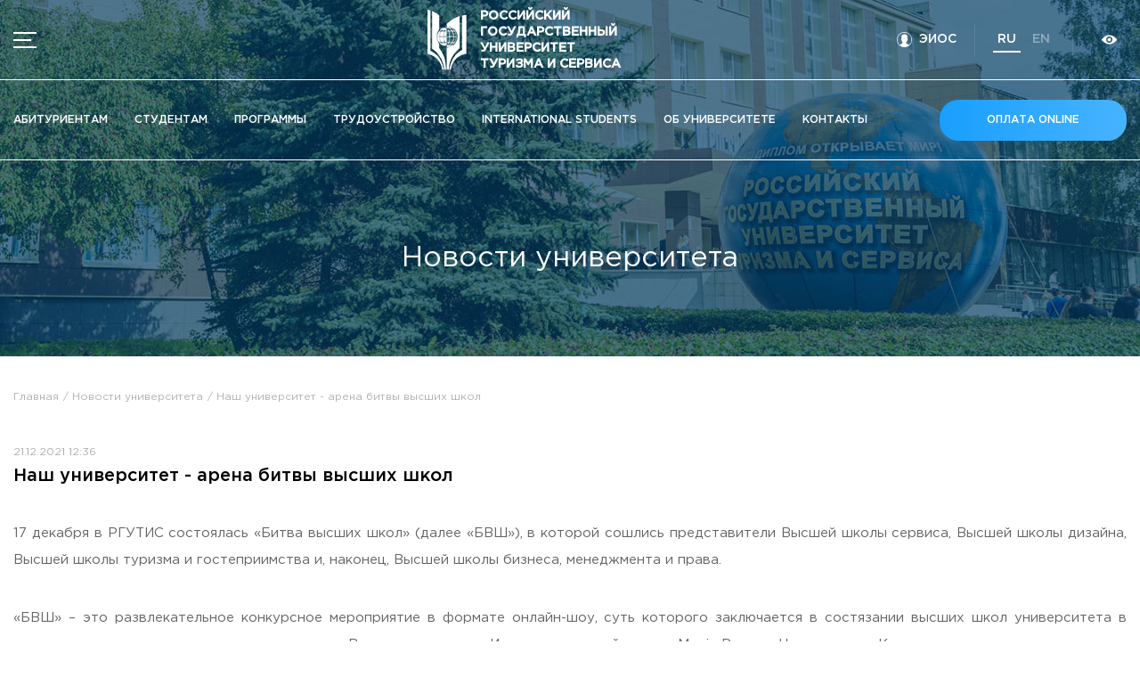

--- FILE ---
content_type: text/html; charset=UTF-8
request_url: https://rguts.ru/news/view/679
body_size: 16585
content:
<!DOCTYPE html>
<html lang="ru-RU">
<head>
    <meta name="yandex-verification" content="a1f87eb213f97996" />
    <!-- Top.Mail.Ru counter -->
    <script type="text/javascript">
      var _tmr = window._tmr || (window._tmr = []);
      _tmr.push({id: "3494080", type: "pageView", start: (new Date()).getTime()});
      (function (d, w, id) {
        if (d.getElementById(id)) return;
        var ts = d.createElement("script"); ts.type = "text/javascript"; ts.async = true; ts.id = id;
        ts.src = "https://top-fwz1.mail.ru/js/code.js";
        var f = function () {var s = d.getElementsByTagName("script")[0]; s.parentNode.insertBefore(ts, s);};
        if (w.opera == "[object Opera]") { d.addEventListener("DOMContentLoaded", f, false); } else { f(); }
      })(document, window, "tmr-code");
    </script>
    <noscript><div><img src="https://top-fwz1.mail.ru/counter?id=3494080;js=na" style="position:absolute;left:-9999px;" alt="Top.Mail.Ru" /></div></noscript>
    <!-- /Top.Mail.Ru counter -->
    <!-- Yandex.Metrika counter -->
    <script type="text/javascript" >
        (function(m,e,t,r,i,k,a){m[i]=m[i]||function(){(m[i].a=m[i].a||[]).push(arguments)};
            m[i].l=1*new Date();
            for (var j = 0; j < document.scripts.length; j++) {if (document.scripts[j].src === r) { return; }}
            k=e.createElement(t),a=e.getElementsByTagName(t)[0],k.async=1,k.src=r,a.parentNode.insertBefore(k,a)})
        (window, document, "script", "https://mc.yandex.ru/metrika/tag.js", "ym");

        ym(57090097, "init", {
            clickmap:true,
            trackLinks:true,
            accurateTrackBounce:true,
            webvisor:true
        });
    </script>
    <noscript><div><img src="https://mc.yandex.ru/watch/57090097" style="position:absolute; left:-9999px;" alt="" /></div></noscript>
    <!-- /Yandex.Metrika counter -->
    <meta charset="UTF-8">
    <meta name="viewport" content="width=device-width, maximum-scale=1, initial-scale=1, user-scalable=no">
    <title>Наш университет - арена битвы высших школ</title>
    <meta name="description" content="РГУТИС - высшее образовательное учреждение, осуществляющее подготовку российских и международных кадров для индустрии туризма и сервиса.">
    <link rel="shortcut icon" type="image/png" href="/static/images/favicon.png">
    <meta property="og:description" content="РГУТИС - высшее образовательное учреждение, осуществляющее подготовку российских и международных кадров для индустрии туризма и сервиса.">
                            <meta property="og:title" content="Наш университет - арена битвы высших школ">
        <meta property="og:image" content="/images/news/60020f9d83b90aa5a3ffc7388294db77.jpg">
        <meta property="og:image:type" content="image/png">
    <meta property="og:image:width" content="830">
    <meta property="og:image:height" content="356">
    <meta name="twitter:card" content="summary_large_image">
    <meta name="twitter:image" content="/static/images/og.png">
    <meta name="viewport" content="width=device-width, user-scalable=no">
        <meta name="csrf-param" content="_csrf">
<meta name="csrf-token" content="OaV64byLg1EV0Z_JUiF8oODQkaCy05aGrf29MtI07mRy4AyLztPMN3qFyKEFGQ7Ihbvd9suk0P-csdJnhHXXIw==">
    <link type="application/rss+xml" href="https://rguts.ru/news/rss" title="Новости" rel="alternate">
<link href="/css/swiper.min.css?v=1696595646" rel="stylesheet">
<link href="/css/photoswipe.css?v=1696595646" rel="stylesheet">
<link href="/css/dropzone.css?v=1696595646" rel="stylesheet">
<link href="/css/default-skin/default-skin.css?v=1696595646" rel="stylesheet">
<link href="/css/magnific-popup.css?v=1696595646" rel="stylesheet">
<link href="/css/bvi.min.css?v=1696595646" rel="stylesheet">
<link href="/css/bvi-font.min.css?v=1696595646" rel="stylesheet">
<link href="//code.jquery.com/ui/1.12.1/themes/base/jquery-ui.css" rel="stylesheet">
<link href="/css/main.css?v=1764836085" rel="stylesheet">    <script>
        const language = '';
    </script>
</head>
<body>
    <div id="bvi-voice-selection" style="display: none; position: absolute; z-index: 9999;">
        <button class="bvi-btn bvi-btn-outline-dark bvi-btn-sm" id="bvi-voice-play">🔊 Озвучить</button>
        <button class="bvi-btn bvi-btn-outline-dark bvi-btn-sm" id="bvi-voice-stop">🔇 Стоп</button>
    </div>
    <div class="body-inner">
                    <svg style="width: 0; height: 0">
                <linearGradient id="svg-gradient-blue" >
                    <stop offset="0%" stop-color="#189ffe"/>
                    <stop offset="100%" stop-color="#47b3ff"/>
                </linearGradient>
            </svg>
            <svg style="width: 0; height: 0">
                <linearGradient id="svg-gradient">
                    <stop offset="0%" stop-color="#ff3c01"/>
                    <stop offset="100%" stop-color="#ff5927"/>
                </linearGradient>
            </svg>
            <svg style="width: 0; height: 0">
                <linearGradient id="svg-gradient-gold"
                    spreadMethod="pad" gradientTransform="rotate(-45)">
                    <stop offset="0%" stop-color="#f8ca53"/>
                    <stop offset="100%" stop-color="#f2a113" />
                </linearGradient>
            </svg>
            <svg style="width: 0; height: 0">
                <linearGradient id="svg-gradient-silver"
                    spreadMethod="pad" gradientTransform="rotate(-45)">
                    <stop offset="0%" stop-color="#c1cad2"/>
                    <stop offset="100%" stop-color="#b1bac2" />
                </linearGradient>
            </svg>
            <svg style="width: 0; height: 0">
                <linearGradient id="svg-gradient-bronze"
                    spreadMethod="pad" gradientTransform="rotate(-45)">
                    <stop offset="0%" stop-color="#d98440"/>
                    <stop offset="100%" stop-color="#a14810" />
                </linearGradient>
            </svg>
                            <div class="site-container" id="app">
                
    <div class="header__bg_options">
        <header class="header">
    <div class="header_fixed">
        <div class="header__top">
            <div class="header__top-inner">
                <div class="content">
                    <div class="header__row">
                        <div class="header__block" style="display: flex; align-items: center">
                            <div class="header__burger" id="menuOpening" tabindex="0">
                                <span class="bvi-hide"></span>
                                <img src="/static/images/bvi-menu.png" alt="" class="header__burger-bvi">
                                <!-- <div class="header__burger-bvi">Меню</div> -->
                            </div>
                            <a href="https://new.rguts.ru/a-monitoring/eios.html"
                               class="header__contact header__right-block  uwu ">
                                <svg class="bvi-hide">
                                    <use href="/static/symbol/sprite.svg#person"></use>
                                </svg>
                                <span class="header__account uwu">ЭИОС</span>
                            </a>
                        </div>
                        <a href="/" class="header__logo">
                            <img src="/static/images/logo.png" alt="Логотип РГУТИС">
                            <span>российский<br> государственный университет<br> туризма и сервиса</span>                        </a>
                        <div class="header__block">
                            <div class="header__right">
                                <!-- <div class="header__right-block">
                                    <a href="tel:+74959408360" class="header__box header__contact header__text_right">
                                        <span class="header__text">+7 (495) 940-83-60</span>
                                        <div class="header__text_small">Cправочная служба</div>
                                    </a>
                                </div> -->
                                <a href="https://new.rguts.ru/a-monitoring/eios.html"
                                   class="header__contact header__right-block header__settings ">
                                    <svg class="bvi-hide">
                                        <use href="/static/symbol/sprite.svg#person"></use>
                                    </svg>
                                    <span class="header__account">ЭИОС</span>
                                </a>
                                <div class="header__right-block header__langs">
                                                                            <a class="header__lang active"
                                           href="/ru/news/view/679">
                                            ru                                        </a>
                                                                            <a class="header__lang "
                                           href="/en/news/view/679">
                                            en                                        </a>
                                                                    </div>
                                <div class="header__visual_mobile header__right-block">
                                    <a href="" itemprop="copy" class="header__visual bvi-open" title="Версия официального сайта для слабовидящих">
                                        <svg class="header__visual-icon">
                                            <use href="/static/symbol/sprite.svg#views"></use>
                                        </svg>
                                    </a>
                                </div>
                            </div>
                        </div>
                    </div>
                </div>
                <div class="header__visual_desktop">
                    <a href="" itemprop="copy" class="header__visual bvi-open" title="Версия официального сайта для слабовидящих">
                        <svg class="header__visual-icon">
                            <use href="/static/symbol/sprite.svg#views"></use>
                        </svg>
                    </a>
                </div>
            </div>
        </div>
        <div class="header__nav">
            <div class="content">
                <div class="header__row">
                    <div class="header__menu">
                        <a href="/enrollees/index"
                           class="header__link">Абитуриентам</a>
                        <a href="/students/index"
                           class="header__link">Студентам</a>
                        <a href="/programs/index"
                           class="header__link">Программы</a>
                        <a href="/graduates/index"
                           class="header__link">Трудоустройство</a>
                        <a href="/students/international-students"
                           class="header__link">International students</a>
                        <a href="/about/index" class="header__link header__link-about"
                           id="aboutMenu">Об университете</a>
                        <a href="/site/contacts"
                           class="header__link">Кoнтакты</a>
                    </div>
                    <div class="header__search-wrap">
                        <!-- <a href="" class="header__search">
                            <svg>
                                <use href="/static/symbol/sprite.svg#search"></use>
                            </svg>
                        </a> -->
                        <a href="https://plat-forma.ru/payments/2169" class="button homepage-banner__button"
                           target="_blank">Оплата online</a>
                    </div>
                </div>
                <div class="about-window" id="aboutWindow">
                    <div class="content">
                        <div class="about-window__inner">
                            <div class="about-window__column">
                                <div class="about-window__title">Университет</div>
                                <a href="/about/index"
                                   class="about-window__link">Об университете</a>
                                <a href="/high-school-structure/index"
                                   class="about-window__link">Высшие школы / Институты / Департаменты</a>
                                <a href="/about/history"
                                   class="about-window__link">История университета</a>
                                <a href="/rectorate/index"
                                   class="about-window__link">Ректорат</a>
                                <a href="/academic-council/index"
                                   class="about-window__link">Ученый совет</a>
                                <a href="/about/campus"
                                   class="about-window__link">Общежитие / Кампус РГУТИС</a>
                                <a href="/about/disabled-students"
                                   class="about-window__link">Работа с лицами с ОВЗ и инвалидами</a>
                                <a href="/site/contacts"
                                   class="about-window__link">Контакты</a>
                            </div>
                            <div class="about-window__column">
                                <div class="about-window__title">Направления деятельности</div>
                                <a href="/about/scientific-activity"
                                   class="about-window__link">Научная деятельность</a>
                                <a href="/enrollees/bachelor?type_program_id=5"
                                   class="about-window__link">Дополнительное образование</a>
                                <a href="https://new.rguts.ru/fumo_vo/"
                                   class="about-window__link">Федеральное учебно-методическое объединение в системе ВО</a>
                                <a href="/about/fumo"
                                   class="about-window__link">Федеральное учебно-методическое объединение в системе СПО</a>
                                <a href="/about/profcom"
                                   class="about-window__link">Профком</a>
                                <a href="/site/vacancies"
                                   class="about-window__link">Конкурс ППС</a>
                            </div>
                            <div class="about-window__column">
                                <div class="about-window__title">Документы</div>
                                                                    <a href="https://new.rguts.ru/sveden/document/#anchor_ustavDocLink" target="_blank" class="about-window__link">
                                        <svg class="about-window__icon">
                                            <use href="/static/symbol/sprite.svg#doc"></use>
                                        </svg>
                                        <span>Устав </span>
                                    </a>
                                                                    <a href="https://new.rguts.ru/sveden/common/#anchor_accreditationDocLink" target="_blank" class="about-window__link">
                                        <svg class="about-window__icon">
                                            <use href="/static/symbol/sprite.svg#doc"></use>
                                        </svg>
                                        <span>Свидетельство о государственной аккредитации (выписка из государственной информационной системы «Реестр организаций, осуществляющих образовательную деятельность по имеющим государственную аккредитацию образовательных программ»)</span>
                                    </a>
                                                                    <a href="https://new.rguts.ru/sveden/common/#anchor_licenseDocLink" target="_blank" class="about-window__link">
                                        <svg class="about-window__icon">
                                            <use href="/static/symbol/sprite.svg#doc"></use>
                                        </svg>
                                        <span>Лицензия на осуществление образовательной деятельности (выписка из реестра лицензий на осуществление образовательной деятельности)</span>
                                    </a>
                                                            </div>
                            <a href="https://rguts.ru/news/view/1197" target="_blank"
                               class="about-window__news">
                                <div class="about-window__news-inner">
                                    <div class="about-window__news-img-wrap">
                                        <img src="/images/images/758e57bd041208bb3a292230a3f55d88.jpg" alt=""
                                             class="about-window__news-img">
                                    </div>
                                    <div class="about-window__news-desc">
                                        Лучшая система подготовки кадров — в РГУТИС                                    </div>
                                </div>
                            </a>
                        </div>
                    </div>
                </div>
            </div>

        </div>
    </div>
    <div class="menu">
    <div class="menu_bg"></div>
    <div class="menu__opened">
        <div class="menu__inner">
            <div class="menu__title-row">
                <div class="menu__title">Меню</div>
                <div class="menu__burger" id="menuClosing"></div>
            </div>
            <div class="menu__nav">


                <div class="menu__links_mobile">
                    <a href="/enrollees/index" class="menu__link">Абитуриентам</a>
                    <a href="/students/index" class="menu__link">Студентам</a>
                    <a href="/programs/index" class="menu__link">Программы</a>
                    <a href="/graduates/index" class="menu__link">Трудоустройство</a>
                    <a href="/students/international-students" class="menu__link">International students</a>
                    <div class="menu__dropdown">
                        <div class="menu__link dropdown-link">
                            Об университете                            <svg class="menu__link-icon">
                                <use href="/static/symbol/sprite.svg#arrow"></use>
                            </svg>
                        </div>
                        <div class="menu__submenu">
                            <div class="menu__submenu-column">
                                <div class="menu__submenu-title">Университет</div>
                                <div class="menu__submenu-list">
                                    <a href="/about/index" class="menu__submenu-link">Об университете</a>
                                    <a href="/high-school-structure/index" class="menu__submenu-link">Высшие школы / Институты / Департаменты</a>
                                    <a href="/about/history" class="menu__submenu-link">История университета</a>
                                    <a href="/rectorate/index" class="menu__submenu-link">Ректорат</a>
                                    <a href="/academic-council/index" class="menu__submenu-link">Ученый совет</a>
                                    <a href="/about/campus" class="menu__submenu-link">Общежитие / Кампус РГУТИС</a>
                                    <a href="/about/disabled-students" class="menu__submenu-link">Работа с лицами с ОВЗ и инвалидами</a>
                                    <a href="/site/contacts" class="menu__submenu-link">Контакты</a>
                                </div>
                            </div>
                            <div class="menu__submenu-column">
                                <div class="menu__submenu-title">Направления деятельности</div>
                                <div class="menu__submenu-list">
                                    <a href="/about/scientific-activity" class="menu__submenu-link">Научная деятельность</a>
                                    <a href="/enrollees/bachelor?type_program_id=5" class="menu__submenu-link">Дополнительное образование</a>
                                    <a href="https://new.rguts.ru/fumo_vo/" class="menu__submenu-link">Федеральное учебно-методическое объединение в системе ВО</a>
                                    <a href="/about/fumo" class="menu__submenu-link">Федеральное учебно-методическое объединение в системе СПО</a>
                                    <a href="/about/profcom" class="menu__submenu-link">Профком</a>
                                    <a href="/site/vacancies" class="menu__submenu-link">Конкурс ППС</a>
                                </div>
                            </div>
                        </div>
                    </div>
                    <a href="/site/contacts" class="menu__link">Кoнтакты</a>
                </div>
                <div class="menu__links">
                    <a href="/news/index" class="menu__link">Новости</a>
                    <a href="/announcements/index" class="menu__link">Объявления</a>
                    <a href="/site/documents" class="menu__link">Документы</a>
                </div>
                <div class="menu__links_mobile menu__dropdown">
                    <div class="menu__link dropdown-link">
                        Сведения об образовательной <span class="nowrap"> организации <svg class="menu__link-icon"><use href="/static/symbol/sprite.svg#arrow"></use></svg></span>                    </div>
                    <div class="menu__submenu">
                        <a href="http://rguts.ru/sveden" class="menu__submenu-link" target="_blank">Сведения об образовательной организации</a>
                        <a href="http://rguts.ru/abitur" class="menu__submenu-link" target="_blank">Официально о приёме</a>
                        <a href="/about/scientific-activity" class="menu__submenu-link">Научная деятельность</a>
                        <a href="/high-school-structure/index" class="menu__submenu-link">Высшие школы / Институты / Департаменты</a>
                        <a href="/enrollees/bachelor?type_program_id=5" class="menu__submenu-link">Дополнительное образование</a>
                        <a href="/frc" class="menu__submenu-link">Федеральный ресурсный центр</a>
                        <a href="http://rguts.ru/sveden/vacant" class="menu__submenu-link" target="_blank">Вакантные места для приема (перевода)</a>
                        <a href="https://new.rguts.ru/a-monitoring/eios.html" class="menu__submenu-link" target="_blank">Электронная информационно-образовательная среда (ЭИОС) университета</a>
                        <a href="https://new.rguts.ru/protivodejstvie_korrupcii/" class="menu__submenu-link" target="_blank">Противодействие коррупции</a>
                        <a href="/site/anti-terror-security" class="menu__submenu-link">Антитеррористическая защищенность</a>
                        <a href="/site/housing-and-utilities" class="menu__submenu-link">Жилищно-коммунальное хозяйство </a>
                        <!-- <a href="/site/local-center" class="menu__submenu-link">Локальный центр тестирования по русскому языку как иностранному </a> -->
                        <a href="/announcements/view/415" class="menu__submenu-link">Визово-регистрационное сопровождение иностранных граждан</a>
                        <a href="/site/classification-center" class="menu__submenu-link">Центр классификации объектов туриндустрии </a>
                        <a href="/site/partner-projects" class="menu__submenu-link">Партнерские проекты</a>
                        <a href="/site/olympiads" class="menu__submenu-link">Олимпиады</a>
                        <a href="/site/copyright-policy" class="menu__submenu-link">Политика доступа, авторских прав и лицензирования</a>
                        <a href="/site/university-admission-service" class="menu__submenu-link">Сервис «Поступление в вуз онлайн»</a>
                        <a href="/site/support-for-young-families" class="menu__submenu-link">Единое окно поддержки молодых семей</a>
                        <a href="/site/mother-and-baby-room" class="menu__submenu-link">Комната матери и ребенка</a>
                        <a href="/news/view/1016" class="menu__submenu-link">Фирменный стиль</a>
                                                    <a href="/page/congress-hospitable-russia-2025" class="menu__submenu-link">
                                I Международный туристско-образовательный конгресс «Гостеприимная Россия»                            </a>
                                                    <a href="/page/kulturafest-2025" class="menu__submenu-link">
                                 Молодежный фестиваль культурного туризма «КульTURа»                            </a>
                                                    <a href="/page/science-of-service-conference-2025" class="menu__submenu-link">
                                XXX-я Международная научно-практическая конференция «Наука – Сервису»                            </a>
                                            </div>
                </div>
                <div class="menu__links_small">
                    <a href="http://rguts.ru/sveden" class="menu__link_small" target="_blank">Сведения об образовательной организации</a>
                    <a href="http://rguts.ru/abitur" class="menu__link_small" target="_blank">Официально о приёме</a>
                    <a href="/about/scientific-activity" class="menu__link_small">Научная деятельность</a>
                    <a href="/high-school-structure/index" class="menu__link_small">Высшие школы / Институты / Департаменты</a>
                    <a href="/enrollees/bachelor?type_program_id=5" class="menu__link_small">Дополнительное образование</a>
                    <a href="/frc" class="menu__link_small">Федеральный ресурсный центр</a>
                    <a href="http://rguts.ru/sveden/vacant" class="menu__link_small" target="_blank">Вакантные места для приема (перевода)</a>
                    <a href="https://new.rguts.ru/a-monitoring/eios.html" class="menu__link_small" target="_blank">Электронная информационно-образовательная среда (ЭИОС) университета</a>
                    <a href="https://new.rguts.ru/protivodejstvie_korrupcii/" class="menu__link_small" target="_blank">Противодействие коррупции</a>
                    <a href="/site/anti-terror-security" class="menu__link_small">Антитеррористическая защищенность</a>
                    <a href="/site/housing-and-utilities" class="menu__link_small">Жилищно-коммунальное хозяйство </a>
                    <!-- <a href="/site/local-center" class="menu__link_small">Локальный центр тестирования по русскому языку как иностранному </a> -->
                    <a href="/announcements/view/415" class="menu__link_small">Визово-регистрационное сопровождение иностранных граждан</a>
                    <a href="/site/classification-center" class="menu__link_small">Центр классификации объектов туриндустрии </a>
                    <a href="/site/partner-projects" class="menu__link_small">Партнерские проекты</a>
                    <a href="/site/olympiads" class="menu__link_small">Олимпиады</a>
                    <a href="/site/copyright-policy" class="menu__link_small">Политика доступа, авторских прав и лицензирования</a>
                    <a href="/site/university-admission-service" class="menu__link_small">Сервис «Поступление в вуз онлайн»</a>
                    <a href="/site/support-for-young-families" class="menu__link_small">Единое окно поддержки молодых семей»</a>
                    <a href="/site/mother-and-baby-room" class="menu__link_small">Комната матери и ребенка</a>
                    <a href="/news/view/1016" class="menu__link_small">Фирменный стиль</a>
                                            <a href="/page/congress-hospitable-russia-2025" class="menu__link_small">
                            I Международный туристско-образовательный конгресс «Гостеприимная Россия»                        </a>
                                            <a href="/page/kulturafest-2025" class="menu__link_small">
                             Молодежный фестиваль культурного туризма «КульTURа»                        </a>
                                            <a href="/page/science-of-service-conference-2025" class="menu__link_small">
                            XXX-я Международная научно-практическая конференция «Наука – Сервису»                        </a>
                                    </div>
            </div>
            <div class="menu__btn">
                <a href="#callbackModal" class="details-btn popup">Заказать обратный звонок</a>
            </div>
            <div class="menu__contacts">
                <div class="menu__contact">
                    <div class="menu__title_blue">Адрес</div>
                    <!--<div class="menu__contact-desc"></div>-->
                    <!--
                        <div class="menu__contact-desc"></div>
                    -->                                            <div class="menu__contact-desc">141221, Московская обл., <span class="nowrap">Городской округ</span> <span class="nowrap">Пушкинский,</span> <span class="nowrap">дп. Черкизово,</span> <span class="nowrap">ул. Главная, 99</span></div>
                                    </div>
                <div class="menu__contact">
                    <div class="menu__title_blue">Телефоны</div>
                                                                        <a href="tel:+74959408300" class="menu__contact-desc page-link__contact"><span>+7 (495) 940 83 00 </span></a>
                                                    <a href="tel:+74959408358" class="menu__contact-desc page-link__contact"><span>+7 (495) 940 83 58</span></a>
                                                    <a href="tel:" class="menu__contact-desc page-link__contact"><span>.</span></a>
                                                    <a href="tel:" class="menu__contact-desc page-link__contact"><span>Федеральный ресурсный центр</span></a>
                                                    <a href="tel:+74959408360507" class="menu__contact-desc page-link__contact"><span>+7 (495) 940-83-60 доб. 507</span></a>
                                                    <a href="tel:" class="menu__contact-desc page-link__contact"><span>frc@rguts.ru</span></a>
                                                                <!--<a href="tel:+74959408300" class="menu__contact-desc page-link__contact"><span>+7 (495) 940 83 00</span></a>
                    <a href="tel:+74959408358" class="menu__contact-desc page-link__contact"><span>+7 (495) 940 83 58</span></a>-->
                </div>
                <div class="menu__contact">
                    <div class="menu__title_blue">График и режим работы</div>
                                            <div class="menu__contact-desc">
                            пн-чт: с 09:00 до 18:00;<br>пт: с 09:00 до 16:45;<br>сб-вс: выходной<br><br>                        </div>
                                        <!--<div class="menu__contact-desc">
                                            </div>-->
                </div>
            </div>
            <div class="menu__social">
                <a href="https://vk.com/rguts" class="menu__social-link" target="_blank">
                    <img src="/static/icons/vk.svg" alt="Вконтанте" class="menu__social-vk">
                </a>
                <a href="https://twitter.com/rgutismoscow" class="menu__social-link" target="_blank">
                    <img src="/static/icons/twitter.svg" alt="Twitter" class="menu__social-twitter">
                </a>
                <a href="https://t.me/telerguts" class="menu__social-link" target="_blank">
                    <img src="/static/icons/telegram-blue.svg" alt="Telegram">
                </a>
                <a href="https://www.tiktok.com/@rgutis?" class="menu__social-link" target="_blank">
                    <img src="/static/icons/tik-tok-colored.svg" alt="TikTok">
                </a>
                <a href="https://zen.yandex.ru/id/622f49cd64d5307783549db3" class="menu__social-link" target="_blank">
                    <img src="/static/icons/zen.svg" alt="Dzen">
                </a>
                <a href="https://rutube.ru/channel/24614594/" class="menu__social-link" target="_blank">
                    <img src="/static/icons/rutube.svg" alt="Rutube">
                </a>
            </div>
        </div>
    </div>
</div>
</header>

        <div class="program-name">
            <h1 class="page-title">Новости университета</h1>
        </div>
    </div>
<main>
    <div class="content">
        <div class="breadcrumbs">
            <div class="breadcrumbs__row">
                <a href="/">Главная</a>
                <a href="/news/index">Новости университета</a>
                <span>Наш университет - арена битвы высших школ</span>
            </div>
        </div>
    </div>

    <section class="news-section section_bottom">
        <div class="content">
            <div class="news-section__row">
                <div class="news-section__info">
                    <div class="news-section__wrap">
                        <div class="news-section__img news-section__order">
                            <div class="swiper-container news-view-slider__container">
                                <div class="swiper-wrapper">
                                    <div class="swiper-slide">
                                        <figure>
                                            <img src="/images/news/60020f9d83b90aa5a3ffc7388294db77.jpg" alt="Наш университет - арена битвы высших школ">
                                            <figcaption></figcaption>
                                        </figure>
                                    </div>

                                                                    </div>
                                <div class="campus-slider__arrow campus-slider__arrow_prev">
                                    <svg>
                                        <use href="/static/symbol/sprite.svg#arrow"></use>
                                    </svg>
                                </div>

                                <div class="campus-slider__arrow campus-slider__arrow_next">
                                    <svg>
                                        <use href="/static/symbol/sprite.svg#arrow"></use>
                                    </svg>
                                </div>
                            </div>
                        </div>

                        <div class="news-section__inner">
                            <div class="news-section__date">21.12.2021 12:36</div>
                            <h2 class="news-section__title">Наш университет - арена битвы высших школ</h2>
                            <div class="news-section__text">
                                <p><p style="text-align: justify;">17 декабря в РГУТИС состоялась &laquo;Битва высших школ&raquo; (далее &laquo;БВШ&raquo;), в которой сошлись представители Высшей школы сервиса, Высшей школы дизайна, Высшей школы туризма и гостеприимства и, наконец, Высшей школы бизнеса, менеджмента и права.</p>
<p style="text-align: justify;">&laquo;БВШ&raquo; &ndash; это развлекательное конкурсное мероприятие в формате онлайн-шоу, суть которого заключается в состязании высших школ университета в нескольких конкурсных испытаниях, таких как &laquo;Визитка команды&raquo;, &laquo;Интеллектуальный этап&raquo;, &laquo;Magic Pong&raquo;, &laquo;Наушники&raquo; и &laquo;Кажется нащупал&raquo;.</p>
<p style="text-align: justify;">По итогам кастинга, проведенного среди студентов всех высших школ, &nbsp;организаторами были отобраны 4 команды. Каждая из команд выбрала себе в качестве символа одну из четырех стихий. Вода стала символом дизайнеров,&nbsp; Высшая школа сервиса выбрала в качестве символа воздух, огонь стал символом будущих специалистов сферы туризма и гостеприимства, а знатоки бизнеса, менеджмента и права выбрали себе в качестве символа землю. В соответствии с выбранной символикой были подготовлены тематические рубрики и проведены фото-сессии команд, запущенные затем в соцсетях клубом &laquo;Poly-Art&raquo;.</p>
<p style="text-align: justify;">Запись мероприятия проходила в актовом зале с соблюдением всех действующих санитарных норм и правил. В помещении находились только сами участники и организаторы, зрители же смотрели выпуск в формате прямой трансляции в официальной группе &laquo;Poly-Art&raquo;-ВКонтакте.</p>
<p style="text-align: justify;">По итогам конкурса наибольшее количество баллов набрала команда ВШТИГ, ставшая победителем в &laquo;Битве Высших Школ&raquo;.</p>
<p style="text-align: justify;">Мы поздравляем наших победителей!</p>
<p style="text-align: justify;">#ргутис</p></p>
                            </div>
                        </div>
                                            </div>
                </div>

                <div class="news-section__other">
                                            <div class="news-section__other-title">Другие новости</div>
                                                    <a href="/news/view/676" class="news">
                                <div class="news__img-wrap">
                                    <img src="/images/news/thumbs/thumb_7553270c1760a567957eb6a072de8714_320x200.jpg" alt="В РГУТИС пришла печальная новость: скончался Лев Борисович Сульповар"
                                         class="news__img">
                                    <div class="news__img_hover"></div>
                                </div>

                                <div class="news__text">
                                    <div class="news__desc">
                                        <div class="news__date">20.12.2021 18:18</div>
                                        <div class="news__title">В РГУТИС пришла печальная новость: скончался Лев Борисович Сульповар</div>
                                    </div>

                                    <div class="news__link">
                                        <div class="page-link">
                                            <span class="page-link__text">перейти</span>
                                            <svg class="page-link__icon">
                                                <use href="/static/symbol/sprite.svg#arrow-link"></use>
                                            </svg>
                                        </div>
                                    </div>
                                </div>
                            </a>
                                                    <a href="/news/view/678" class="news">
                                <div class="news__img-wrap">
                                    <img src="/images/news/thumbs/thumb_babd9d66b04567882de253fc87d01b4a_320x200.jpg" alt="Студенты РГУТИС знакомятся с современными технологиями светотехники"
                                         class="news__img">
                                    <div class="news__img_hover"></div>
                                </div>

                                <div class="news__text">
                                    <div class="news__desc">
                                        <div class="news__date">20.12.2021 10:00</div>
                                        <div class="news__title">Студенты РГУТИС знакомятся с современными технологиями светотехники</div>
                                    </div>

                                    <div class="news__link">
                                        <div class="page-link">
                                            <span class="page-link__text">перейти</span>
                                            <svg class="page-link__icon">
                                                <use href="/static/symbol/sprite.svg#arrow-link"></use>
                                            </svg>
                                        </div>
                                    </div>
                                </div>
                            </a>
                                                    <a href="/news/view/670" class="news">
                                <div class="news__img-wrap">
                                    <img src="/images/news/thumbs/thumb_52e6bc4d912db33cb64fff86d442067b_320x200.jpeg" alt="Ректор РГУТИС А.А. Федулин принял участие в заседании Экспертного совета при Комитете по туризму и развитию туристической индустрии Государственной Думы РФ"
                                         class="news__img">
                                    <div class="news__img_hover"></div>
                                </div>

                                <div class="news__text">
                                    <div class="news__desc">
                                        <div class="news__date">20.12.2021 09:16</div>
                                        <div class="news__title">Ректор РГУТИС А.А. Федулин принял участие в заседании Экспертного совета при Комитете по туризму и развитию туристической индустрии Государственной Думы РФ</div>
                                    </div>

                                    <div class="news__link">
                                        <div class="page-link">
                                            <span class="page-link__text">перейти</span>
                                            <svg class="page-link__icon">
                                                <use href="/static/symbol/sprite.svg#arrow-link"></use>
                                            </svg>
                                        </div>
                                    </div>
                                </div>
                            </a>
                                                    <a href="/news/view/677" class="news">
                                <div class="news__img-wrap">
                                    <img src="/images/news/thumbs/thumb_e125d4745032267ca577e1ea8c6a1d40_320x200.jpg" alt="Профессиональный навигатор: Колледж РГУТИС помогает школьникам определиться с профессией"
                                         class="news__img">
                                    <div class="news__img_hover"></div>
                                </div>

                                <div class="news__text">
                                    <div class="news__desc">
                                        <div class="news__date">19.12.2021 10:23</div>
                                        <div class="news__title">Профессиональный навигатор: Колледж РГУТИС помогает школьникам определиться с профессией</div>
                                    </div>

                                    <div class="news__link">
                                        <div class="page-link">
                                            <span class="page-link__text">перейти</span>
                                            <svg class="page-link__icon">
                                                <use href="/static/symbol/sprite.svg#arrow-link"></use>
                                            </svg>
                                        </div>
                                    </div>
                                </div>
                            </a>
                                                    <a href="/news/view/704" class="news">
                                <div class="news__img-wrap">
                                    <img src="/images/news/thumbs/thumb_f9060a9b95bc02b47c429a9e7fb306fd_320x200.png" alt="Студенческая научно-практическая конференция «Патриотическое воспитание молодёжи на основе разработки исторических туров о Великой Отечественной войне»"
                                         class="news__img">
                                    <div class="news__img_hover"></div>
                                </div>

                                <div class="news__text">
                                    <div class="news__desc">
                                        <div class="news__date">17.12.2021 14:41</div>
                                        <div class="news__title">Студенческая научно-практическая конференция «Патриотическое воспитание молодёжи на основе разработки исторических туров о Великой Отечественной войне»</div>
                                    </div>

                                    <div class="news__link">
                                        <div class="page-link">
                                            <span class="page-link__text">перейти</span>
                                            <svg class="page-link__icon">
                                                <use href="/static/symbol/sprite.svg#arrow-link"></use>
                                            </svg>
                                        </div>
                                    </div>
                                </div>
                            </a>
                        
                        <div class="news-section__btn-row">
                            <a href="/news" class="news-section__btn">все новости</a>
                        </div>
                                    </div>
            </div>

            <div class="news-section__social-wrap">
                <div class="news-section__social">
                    <span>рассказать</span>
                    <a href="#" onclick="return Share.go(this)" class="project-desc__social-link social_share vk" data-type="vk"
                       data-url="https://rguts.ru/news/view/679"
                       data-image="/images/news/60020f9d83b90aa5a3ffc7388294db77.jpg"
                       data-title="Наш университет - арена битвы высших школ. 17 декабря в РГУТИС состоялась &laquo;Битва высших школ&raquo; (далее &laquo;БВШ&raquo;), в которой...">
                        <svg xmlns="http://www.w3.org/2000/svg" viewBox="0 0 48 48" id="vk" style="width: 20px; height: 20px;">
                            <path d="M25.54 34.58c-10.94 0-17.18-7.5-17.44-19.98h5.48c.18 9.16 4.22 13.04 7.42 13.84V14.6h5.16v7.9c3.16-.34 6.48-3.94 7.6-7.9h5.16c-.86 4.88-4.46 8.48-7.02 9.96 2.56 1.2 6.66 4.34 8.22 10.02h-5.68c-1.22-3.8-4.26-6.74-8.28-7.14v7.14h-.62z"></path>
                        </svg>
                    </a>

                    <a href="#" onclick="return Share.go(this)" class="project-desc__social-link social_share fb" data-type="telegram"
                       data-url="https://rguts.ru/news/view/679"
                       data-image="/images/news/60020f9d83b90aa5a3ffc7388294db77.jpg"
                       data-title="Наш университет - арена битвы высших школ. 17 декабря в РГУТИС состоялась &laquo;Битва высших школ&raquo; (далее &laquo;БВШ&raquo;), в которой...">
                        <svg>
                            <use href="/static/symbol/sprite.svg#telegram"></use>
                        </svg>
                    </a>
                </div>
            </div>
        </div>
    </section>
</main>
                <footer class="footer">
    <div class="footer__content">
        <div class="footer__row">
            <div class="footer__block footer-section">
                <div class="footer__title-row">
                    <div class="footer__title">Бакалавриат</div>
                    <svg class="footer__title-icon">
                        <use href="/static/symbol/sprite.svg#arrow"></use>
                    </svg>
                </div>
                <div class="footer__list">
                                            <a href="/programs/program-view/37" class="footer__link">Туризм: Технология и организация услуг на предприятиях индустрии туризма</a>
                                            <a href="/programs/program-view/223" class="footer__link">Туризм: Маркетинг туристских продуктов и сервисов</a>
                                            <a href="/programs/program-view/27" class="footer__link">Гостиничное дело: Гостиничный бизнес</a>
                                            <a href="/programs/program-view/28" class="footer__link">Гостиничное дело: Ресторанный бизнес</a>
                                            <a href="/programs/program-view/35" class="footer__link">Сервис: Сервис жилой и коммерческой недвижимости</a>
                                            <a href="/programs/program-view/36" class="footer__link">Сервис: Цифровые сервисы для бизнеса</a>
                                            <a href="/programs/program-view/38" class="footer__link">Дизайн: Графический дизайн</a>
                                            <a href="/programs/program-view/25" class="footer__link">Технологические машины и оборудование: Бытовые машины и приборы</a>
                                            <a href="/programs/program-view/26" class="footer__link">Государственное и муниципальное управление: Муниципальное управление</a>
                                            <a href="/programs/program-view/30" class="footer__link">Юриспруденция: Гражданско-правовой</a>
                                            <a href="/programs/program-view/31" class="footer__link">Юриспруденция: Уголовно-правовой</a>
                                            <a href="/programs/program-view/32" class="footer__link">Экономика: Экономика предприятий и организаций</a>
                                            <a href="/programs/program-view/39" class="footer__link">Дизайн: Дизайн среды</a>
                                            <a href="/programs/program-view/55" class="footer__link">Менеджмент: Менеджмент организации</a>
                                            <a href="/programs/program-view/158" class="footer__link">Менеджмент: Управление персоналом организации</a>
                                    </div>
            </div>
            <div class="footer__block footer-section">
                <div class="footer__title-row">
                    <div class="footer__title">Магистратура</div>
                    <svg class="footer__title-icon">
                        <use href="/static/symbol/sprite.svg#arrow"></use>
                    </svg>
                </div>
                <div class="footer__list">
                                            <a href="/programs/program-view/46" class="footer__link">Туризм: Государственное регулирование сферы туризма</a>
                                            <a href="/programs/program-view/47" class="footer__link">Туризм: Экономика впечатлений в экскурсионной индустрии</a>
                                            <a href="/programs/program-view/139" class="footer__link">Юриспруденция: Правовое обеспечение оказания услуг (выполнения работ) </a>
                                            <a href="/programs/program-view/141" class="footer__link">Дизайн: Дизайн визуальных коммуникаций</a>
                                            <a href="/programs/program-view/44" class="footer__link">Сервис: Геоинформационный сервис</a>
                                            <a href="/programs/program-view/45" class="footer__link">Сервис: Инновационные технологии сервиса в жилищно-коммунальном комплексе</a>
                                            <a href="/programs/program-view/41" class="footer__link">Гостиничное дело: Инновационные технологии управления гостиничным бизнесом</a>
                                            <a href="/programs/program-view/42" class="footer__link">Менеджмент: Управление проектами: проектные исследования, технологии реализации</a>
                                            <a href="/programs/program-view/43" class="footer__link">Государственное и муниципальное управление: Управление территориальными комплексами и системами</a>
                                            <a href="/programs/program-view/171" class="footer__link">Менеджмент: Управление проектами в MICE индустрии</a>
                                            <a href="/programs/program-view/173" class="footer__link">Гостиничное дело: Системное управление гостинично-ресторанным комплексом</a>
                                        <a href="http://new.rguts.ru/abitur.html" class="link_hide" target="_blank">абитуриенту</a>
                </div>
            </div>

            <div class="footer__block">
                <div class="footer-section">
                    <div class="footer__title-row">
                        <div class="footer__title">Аспирантура</div>
                        <svg class="footer__title-icon">
                            <use href="/static/symbol/sprite.svg#arrow"></use>
                        </svg>
                    </div>
                    <div class="footer__list">
                                                    <a href="/programs/program-view/48" class="footer__link">Экономика: Региональная и отраслевая экономика</a>
                                            </div>
                </div>
                <div class="footer__block_top footer-section">
                    <div class="footer__title-row">
                        <div class="footer__title">Колледж</div>
                        <svg class="footer__title-icon">
                            <use href="/static/symbol/sprite.svg#arrow"></use>
                        </svg>
                    </div>
                    <div class="footer__list">
                                                    <a href="/programs/program-view/54" class="footer__link">Туризм и гостеприимство: Предоставление туроператорских и турагентских услуг</a>
                                                    <a href="/programs/program-view/50" class="footer__link">Туризм и гостеприимство: Предоставление гостиничных услуг</a>
                                                    <a href="/programs/program-view/153" class="footer__link">Туризм и гостеприимство: Предоставление услуг предприятия питания</a>
                                                    <a href="/programs/program-view/51" class="footer__link">Информационные системы и программирование</a>
                                                    <a href="/programs/program-view/53" class="footer__link">Разработка электронных устройств и систем</a>
                                                    <a href="/programs/program-view/49" class="footer__link">Банковское дело</a>
                                                    <a href="/programs/program-view/52" class="footer__link">Юриспруденция</a>
                                                    <a href="/programs/program-view/63" class="footer__link">Дизайн (по отраслям)</a>
                                                    <a href="/programs/program-view/84" class="footer__link">Экономика и бухгалтерский учет (по отраслям)</a>
                                            </div>
                </div>
            </div>
            <div class="footer__block footer-section">
                <div class="footer__title-row">
                    <div class="footer__title">Дополнительное образование</div>
                    <svg class="footer__title-icon">
                        <use href="/static/symbol/sprite.svg#arrow"></use>
                    </svg>
                </div>
                <div class="footer__list">
                                            <a href="/programs/program-view/134" class="footer__link">Технологии разработки аудиоэкскурсионного продукта</a>
                                            <a href="/programs/program-view/6" class="footer__link">Государственное и муниципальное управление в сфере туризма</a>
                                            <a href="/programs/program-view/97" class="footer__link">Бизнес-стратегии развития гостиничного предприятия</a>
                                            <a href="/programs/program-view/98" class="footer__link">Информационно-маркетинговые и цифровые сервисы для сферы туризма</a>
                                            <a href="/programs/program-view/100" class="footer__link">Стратегические подходы к управлению доходом гостиничных предприятий</a>
                                    </div>
            </div>
            <div class="footer__block footer-section">
                <div class="footer__title-row">
                    <div class="footer__title">Федеральный ресурсный центр</div>
                    <svg class="footer__title-icon">
                        <use href="/static/symbol/sprite.svg#arrow"></use>
                    </svg>
                </div>
                <div class="footer__list">
                                    </div>
            </div>
        </div>
    </div>
    <div class="footer__line"></div>

    <div class="footer__content">
        <div class="footer__row">
            <div class="footer__block footer__contact">
                <div class="footer__title_blue"><span>Адрес</span></div>
                                    <div class="footer__desc">141221, Московская обл., <span class="nowrap">Городской округ</span> <span class="nowrap">Пушкинский,</span> <span class="nowrap">дп. Черкизово,</span> <span class="nowrap">ул. Главная, 99</span></div>
                            </div>
            <div class="footer__block footer__contact">
                <div class="footer__title_blue"><span>Телефоны</span></div>
                                                            <a href="tel:+74959408300" class="footer__desc page-link__contact"><span>+7 (495) 940 83 00 </span></a>
                                            <a href="tel:+74959408358" class="footer__desc page-link__contact"><span>+7 (495) 940 83 58</span></a>
                                            <a href="tel:" class="footer__desc page-link__contact"><span>.</span></a>
                                            <a href="tel:" class="footer__desc page-link__contact"><span>Федеральный ресурсный центр</span></a>
                                            <a href="tel:+74959408360507" class="footer__desc page-link__contact"><span>+7 (495) 940-83-60 доб. 507</span></a>
                                            <a href="tel:" class="footer__desc page-link__contact"><span>frc@rguts.ru</span></a>
                                                </div>
            <div class="footer__block footer__contact">
                <div class="footer__title_blue"><span>e-mail</span></div>
                                    <a href="mailto:obrashenia@rguts.ru" class="footer__desc page-link__contact"><span>obrashenia@rguts.ru</span></a>
                            </div>
            <div class="footer__block footer__contact">
                <div class="footer__title_blue"><span>График и режим работы</span></div>
                                    <div class="footer__desc">
                        пн-чт: с 09:00 до 18:00;<br>пт: с 09:00 до 16:45;<br>сб-вс: выходной<br><br>                    </div>
                            </div>
        </div>

        <div class="socials">
    <a href="https://vk.com/rguts" class="socials-link" target="_blank" rel="nofollow">
        <!-- <svg class="socials-vk">
            <use href="/static/symbol/sprite.svg#vk"></use>
        </svg> -->
        <img src="/static/icons/vk.svg" alt="Вконтакте" class="socials-vk">
    </a>
    <a href="https://twitter.com/rgutismoscow" class="socials-link" target="_blank" rel="nofollow">
        <img src="/static/icons/twitter.svg" alt="Twitter" class="socials-twitter">
    </a>
    <a href="https://www.youtube.com/channel/UCE5YHoZH4AkQyz_NLP3h0ag" class="socials-link" target="_blank" rel="nofollow">
        <img src="/static/icons/yt.svg" alt="YouTube" class="socials-yt">
    </a>
    <a href="https://t.me/telerguts" class="socials-link" target="_blank" rel="nofollow">
        <img src="/static/icons/telegram-blue.svg" alt="Telegram">
    </a>
    <a href="https://www.tiktok.com/@rgutis?" class="socials-link" target="_blank" rel="nofollow">
        <img src="/static/icons/tik-tok-colored.svg" alt="TikTok">
    </a>
    <a href="https://zen.yandex.ru/id/622f49cd64d5307783549db3" class="socials-link" target="_blank" rel="nofollow">
        <img src="/static/icons/zen.svg" alt="Dzen">
    </a>
    <a href="https://rutube.ru/channel/24614594/" class="socials-link" target="_blank" rel="nofollow">
        <img src="/static/icons/rutube.svg" alt="Rutube канал">
    </a>
</div>    </div>
    <div class="footer__line"></div>
    <div class="footer__content">
        <div class="footer__bottom">
            <div class="footer__bottom-box">
                <span>Все права защищены © РГУТИС</span>
            </div>

            <div class="footer__bottom-box">
                <a href="https://rguts.ru/sveden" target="_blank" class="footer__bottom-link">
                    Сведения об образовательной организации                </a>
            </div>

            <div class="footer__bottom-box">
                <a href="https://new.rguts.ru/protivodejstvie_korrupcii/" target="_blank" class="footer__bottom-link">
                    Противодействие коррупции                </a>
            </div>

            <div class="footer__bottom-box">
                <a href="https://new.rguts.ru/files/privacy_policy/policy.pdf" target="_blank" class="footer__bottom-link">
                    Политика конфиденциальности                </a>
            </div>

            <div class="footer__bottom-box">
                <span> Разработка - </span>
                <a href="https://gc.moscow/" target="_blank" class="footer__bottom-link">
                    Gold carrot
                </a>
            </div>
        </div>
    </div>
</footer>














            </div>
            <div id="consultModal" class="consult-modal zoom-anim-dialog mfp-hide" >
    <form class="get_advice_admission_committee_form">
        <h2 class="consult-modal__name">Получить консультацию приемной комиссии</h2>
        <div class="consult-modal__text">
            Заполните форму обратной связи и вам перезвонит
            специалист приёмной комиссии и ответит на ваши вопросы
        </div>
        <div class="consult-modal__wrapper">
            <div class="application-form__form-group application-form__input-group">
                <input type="text" name="name" class="applicationInput checked_class">
                <label>Ваше имя</label>
            </div>
        </div>
        <div class="consult-modal__wrapper">
            <div class="application-form__form-group application-form__input-group">
                <input type="tel" name="phone" class="applicationInput checked_class">
                <label>Телефон</label>
            </div>
            <div class="application-form__form-group application-form__input-group">
                <input type="text" name="email" class="applicationInput checked_class">
                <label>Email</label>
            </div>
        </div>
        <input type="hidden" name="page" value="1">
        <input type="hidden" name="email_to_send" value="priem@rguts.ru">
        <div class="checkbox checkbox__top">
            <label>
                <input type="checkbox" name="checkbox" data-class_for_show_error_message="checkbox__icon">
                <div class="checkbox__icon checked_class"></div>
                <div class="checkbox__text"> 
                    <span>Я даю согласие на обработку персональных данных, и соглашаюсь</span> 
                    <a href="/policy.pdf" target="_blank">c политикой конфиденциальности.</a>
                </div>
            </label>
        </div>
        <div class="consult-modal__btn">
            <button class="application-form__button">отправить заявку</button>
        </div>
    </form>
</div>            <div id="successModal" class="consult-modal zoom-anim-dialog mfp-hide" >
    <form>
        <h2 class="consult-modal__name">Спасибо за обращение!</h2>
        <div class="consult-modal__text">В ближайшее время наш специалист с вами свяжется.</div>
<!--        <div class="consult-modal__btn">-->
<!--            <button class="application-form__button">отправить заявку</button>-->
<!--        </div>-->
        <button type="button" class="mfp-close">×</button>
    </form>
</div>            <div class="callback-modal zoom-anim-dialog mfp-hide" id="callbackModal">
    <form class="callback__form feedback_form">
    <h2 class="callback__title">Заказать обратный звонок</h2>
    <div class="callback__input-row">
        <div class="application-form__form-group">
            <input type="text" name="name" class="applicationInput checked_class">
            <label>Ваше имя</label>
        </div>
        <div class="application-form__form-group">
            <input type="tel" name="phone" class="applicationInput checked_class">
            <label>Телефон</label>
        </div>  
        <div class="application-form__form-group">
            <input type="email" name="email" class="applicationInput checked_class">
            <label>E-mail</label>
        </div>  
    </div>
    <input type="hidden" name="page" value="5">
    <input type="hidden" name="email_to_send" value="priem@rguts.ru">
    <div class="application-form__form-group">
        <textarea name="message" class="applicationInput"></textarea>
        <label>Ваше сообщение</label>
    </div>  
    <div class="checkbox checkbox__top">
        <label>
            <input type="checkbox" name="checkbox" data-class_for_show_error_message="checkbox__icon">
            <div class="checkbox__icon checked_class"></div>
            <div class="checkbox__text">
                Я даю согласие на обработку персональных данных, и соглашаюсь c <a href="/policy.pdf" target="_blank">политикой конфиденциальности.</a>            </div>
        </label>
    </div>
    <div class="callback__btn">
        <button class="application-form__button">отправить</button>
    </div>
</form></div>            <div class="cookie-hidden" style="display: none">
    <div class="cookie__block">
        <div class="cookie__block-container">
            <p class="cookie__block-text">
                Использование файлов cookie на этом сайте
            </p>
            <p class="cookie__block-text">
                Для того, чтобы мы могли качественно предоставить Вам услуги, мы используем файлы cookie, которые сохраняются на Вашем компьютере (в т.ч. сведения о местоположении; ip-адрес; тип, язык, версия ОС и браузера; тип устройства и разрешение его экрана; источник, откуда пришел на сайт пользователь; какие страницы открывает и на какие кнопки нажимает пользователь; эта же информация используется для обработки статистических данных использования сайта посредством интернет-сервиса Яндекс.Метрика с целью оценки посещаемости и анализа поведения пользователей на сайте). Нажимая кнопку «Согласиться», или продолжая пользоваться нашим сайтом, Вы подтверждаете то, что Вы проинформированы об использовании cookie на нашем сайте, и соглашаетесь с использованием нами этой технологии в вашем браузере. Отключить cookie Вы всегда можете в настройках своего браузера.
            </p>
            <div class="cookie__block-wrapper">
                <p class="cookie__block-policy">
                    <a href="https://new.rguts.ru/files/privacy_policy/policy.pdf" target="_blank">Политика конфиденциальности</a>
                </p>
                <a href="javascript:void(0);" class="cookie__block-button">
                    Согласиться
                </a>
            </div>
        </div>
    </div>
</div>        <script src="/assets/db6e8f58/jquery.js?v=1742793416"></script>
<script src="/assets/c62ea44/yii.js?v=1742793416"></script>
<script src="/js/swiper.min.js?v=1696595646"></script>
<script src="/js/jquery.maskedinput.min.js?v=1696595646"></script>
<script src="/js/inputmask/jquery.inputmask.min.js?v=1696595646"></script>
<script src="/js/photoswipe.min.js?v=1696595646"></script>
<script src="/js/photoswipe-ui-default.min.js?v=1696595646"></script>
<script src="/js/jquery.magnific-popup.min.js?v=1696595646"></script>
<script src="/js/getLanguage.js?v=1696595646"></script>
<script src="/js/dropzone.js?v=1696595646"></script>
<script src="/js/all.js?v=1764836085"></script>
<script src="https://code.jquery.com/ui/1.12.1/jquery-ui.js"></script>
<script src="/js/social_buttons.js?v=1738581015"></script>
<script src="/js/common.js?v=1696595646"></script>
<script src="/js/programs.js?v=1696595646"></script>
<script src="/js/jquery.goldcarrot.js?v=1696595646"></script>
<script src="/js/forms.js?v=1696595646"></script>
<script src="/js/responsivevoice.min.js?v=1696595646"></script>
<script src="/js/js.cookie.js?v=1696595646"></script>
<script src="/js/bvi-init.js?v=1696595646"></script>
<script src="/js/bvi.js?v=1766119221"></script>
<script src="/js/browser-update.js?v=1696595646"></script>
<script src="/js/popup-video.js?v=1750886176"></script>    </div>
</body>
</html>


--- FILE ---
content_type: image/svg+xml
request_url: https://rguts.ru/static/icons/rutube.svg
body_size: 223
content:
<svg width="24" height="24" viewBox="0 0 24 24" fill="none" xmlns="http://www.w3.org/2000/svg">
<path d="M18.2885 14.1027C19.8623 12.8053 20.872 11.0298 20.872 8.80138V7.83187C20.872 3.91881 17.769 1.04362 13.9427 1.04362L3 1L3.00641 22.9584L8.17515 23V15.547H13.4878L16.9509 23H23L18.2885 14.1027ZM15.5906 8.53491C15.5906 10.0936 14.3542 10.9777 12.8299 10.9777H8.17515V5.70425H12.8299C14.3542 5.70425 15.5906 6.79885 15.5906 8.35759V8.53491Z" fill="black"/>
</svg>
